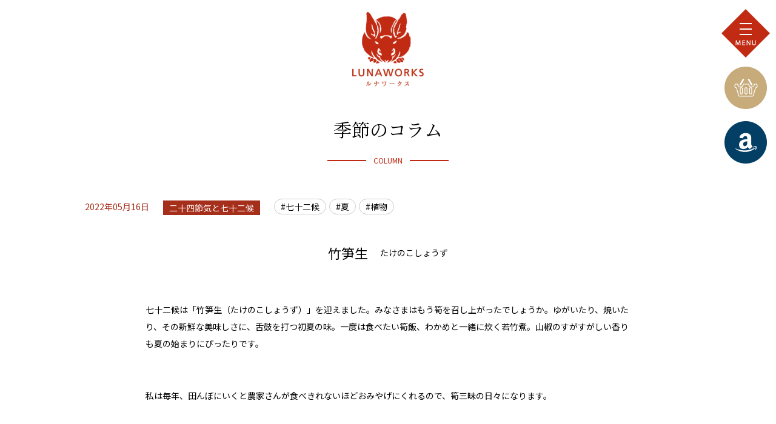

--- FILE ---
content_type: text/html; charset=UTF-8
request_url: https://www.lunaworks.jp/column/780
body_size: 9863
content:
<!DOCTYPE HTML>
<html lang="jp">
<head>
<meta charset="UTF-8">
	
<title>竹笋生 ｜ LUNAWORKS</title>
    
<meta name='robots' content='max-image-preview:large' />
<link rel='dns-prefetch' href='//lunaworks.jp' />
<script type="text/javascript">
window._wpemojiSettings = {"baseUrl":"https:\/\/s.w.org\/images\/core\/emoji\/14.0.0\/72x72\/","ext":".png","svgUrl":"https:\/\/s.w.org\/images\/core\/emoji\/14.0.0\/svg\/","svgExt":".svg","source":{"concatemoji":"https:\/\/lunaworks.jp\/wp\/wp-includes\/js\/wp-emoji-release.min.js?ver=6.3.7"}};
/*! This file is auto-generated */
!function(i,n){var o,s,e;function c(e){try{var t={supportTests:e,timestamp:(new Date).valueOf()};sessionStorage.setItem(o,JSON.stringify(t))}catch(e){}}function p(e,t,n){e.clearRect(0,0,e.canvas.width,e.canvas.height),e.fillText(t,0,0);var t=new Uint32Array(e.getImageData(0,0,e.canvas.width,e.canvas.height).data),r=(e.clearRect(0,0,e.canvas.width,e.canvas.height),e.fillText(n,0,0),new Uint32Array(e.getImageData(0,0,e.canvas.width,e.canvas.height).data));return t.every(function(e,t){return e===r[t]})}function u(e,t,n){switch(t){case"flag":return n(e,"\ud83c\udff3\ufe0f\u200d\u26a7\ufe0f","\ud83c\udff3\ufe0f\u200b\u26a7\ufe0f")?!1:!n(e,"\ud83c\uddfa\ud83c\uddf3","\ud83c\uddfa\u200b\ud83c\uddf3")&&!n(e,"\ud83c\udff4\udb40\udc67\udb40\udc62\udb40\udc65\udb40\udc6e\udb40\udc67\udb40\udc7f","\ud83c\udff4\u200b\udb40\udc67\u200b\udb40\udc62\u200b\udb40\udc65\u200b\udb40\udc6e\u200b\udb40\udc67\u200b\udb40\udc7f");case"emoji":return!n(e,"\ud83e\udef1\ud83c\udffb\u200d\ud83e\udef2\ud83c\udfff","\ud83e\udef1\ud83c\udffb\u200b\ud83e\udef2\ud83c\udfff")}return!1}function f(e,t,n){var r="undefined"!=typeof WorkerGlobalScope&&self instanceof WorkerGlobalScope?new OffscreenCanvas(300,150):i.createElement("canvas"),a=r.getContext("2d",{willReadFrequently:!0}),o=(a.textBaseline="top",a.font="600 32px Arial",{});return e.forEach(function(e){o[e]=t(a,e,n)}),o}function t(e){var t=i.createElement("script");t.src=e,t.defer=!0,i.head.appendChild(t)}"undefined"!=typeof Promise&&(o="wpEmojiSettingsSupports",s=["flag","emoji"],n.supports={everything:!0,everythingExceptFlag:!0},e=new Promise(function(e){i.addEventListener("DOMContentLoaded",e,{once:!0})}),new Promise(function(t){var n=function(){try{var e=JSON.parse(sessionStorage.getItem(o));if("object"==typeof e&&"number"==typeof e.timestamp&&(new Date).valueOf()<e.timestamp+604800&&"object"==typeof e.supportTests)return e.supportTests}catch(e){}return null}();if(!n){if("undefined"!=typeof Worker&&"undefined"!=typeof OffscreenCanvas&&"undefined"!=typeof URL&&URL.createObjectURL&&"undefined"!=typeof Blob)try{var e="postMessage("+f.toString()+"("+[JSON.stringify(s),u.toString(),p.toString()].join(",")+"));",r=new Blob([e],{type:"text/javascript"}),a=new Worker(URL.createObjectURL(r),{name:"wpTestEmojiSupports"});return void(a.onmessage=function(e){c(n=e.data),a.terminate(),t(n)})}catch(e){}c(n=f(s,u,p))}t(n)}).then(function(e){for(var t in e)n.supports[t]=e[t],n.supports.everything=n.supports.everything&&n.supports[t],"flag"!==t&&(n.supports.everythingExceptFlag=n.supports.everythingExceptFlag&&n.supports[t]);n.supports.everythingExceptFlag=n.supports.everythingExceptFlag&&!n.supports.flag,n.DOMReady=!1,n.readyCallback=function(){n.DOMReady=!0}}).then(function(){return e}).then(function(){var e;n.supports.everything||(n.readyCallback(),(e=n.source||{}).concatemoji?t(e.concatemoji):e.wpemoji&&e.twemoji&&(t(e.twemoji),t(e.wpemoji)))}))}((window,document),window._wpemojiSettings);
</script>
<style type="text/css">
img.wp-smiley,
img.emoji {
	display: inline !important;
	border: none !important;
	box-shadow: none !important;
	height: 1em !important;
	width: 1em !important;
	margin: 0 0.07em !important;
	vertical-align: -0.1em !important;
	background: none !important;
	padding: 0 !important;
}
</style>
	<link rel='stylesheet' id='wp-block-library-css' href='https://lunaworks.jp/wp/wp-includes/css/dist/block-library/style.min.css?ver=6.3.7' type='text/css' media='all' />
<style id='classic-theme-styles-inline-css' type='text/css'>
/*! This file is auto-generated */
.wp-block-button__link{color:#fff;background-color:#32373c;border-radius:9999px;box-shadow:none;text-decoration:none;padding:calc(.667em + 2px) calc(1.333em + 2px);font-size:1.125em}.wp-block-file__button{background:#32373c;color:#fff;text-decoration:none}
</style>
<style id='global-styles-inline-css' type='text/css'>
body{--wp--preset--color--black: #000000;--wp--preset--color--cyan-bluish-gray: #abb8c3;--wp--preset--color--white: #ffffff;--wp--preset--color--pale-pink: #f78da7;--wp--preset--color--vivid-red: #cf2e2e;--wp--preset--color--luminous-vivid-orange: #ff6900;--wp--preset--color--luminous-vivid-amber: #fcb900;--wp--preset--color--light-green-cyan: #7bdcb5;--wp--preset--color--vivid-green-cyan: #00d084;--wp--preset--color--pale-cyan-blue: #8ed1fc;--wp--preset--color--vivid-cyan-blue: #0693e3;--wp--preset--color--vivid-purple: #9b51e0;--wp--preset--gradient--vivid-cyan-blue-to-vivid-purple: linear-gradient(135deg,rgba(6,147,227,1) 0%,rgb(155,81,224) 100%);--wp--preset--gradient--light-green-cyan-to-vivid-green-cyan: linear-gradient(135deg,rgb(122,220,180) 0%,rgb(0,208,130) 100%);--wp--preset--gradient--luminous-vivid-amber-to-luminous-vivid-orange: linear-gradient(135deg,rgba(252,185,0,1) 0%,rgba(255,105,0,1) 100%);--wp--preset--gradient--luminous-vivid-orange-to-vivid-red: linear-gradient(135deg,rgba(255,105,0,1) 0%,rgb(207,46,46) 100%);--wp--preset--gradient--very-light-gray-to-cyan-bluish-gray: linear-gradient(135deg,rgb(238,238,238) 0%,rgb(169,184,195) 100%);--wp--preset--gradient--cool-to-warm-spectrum: linear-gradient(135deg,rgb(74,234,220) 0%,rgb(151,120,209) 20%,rgb(207,42,186) 40%,rgb(238,44,130) 60%,rgb(251,105,98) 80%,rgb(254,248,76) 100%);--wp--preset--gradient--blush-light-purple: linear-gradient(135deg,rgb(255,206,236) 0%,rgb(152,150,240) 100%);--wp--preset--gradient--blush-bordeaux: linear-gradient(135deg,rgb(254,205,165) 0%,rgb(254,45,45) 50%,rgb(107,0,62) 100%);--wp--preset--gradient--luminous-dusk: linear-gradient(135deg,rgb(255,203,112) 0%,rgb(199,81,192) 50%,rgb(65,88,208) 100%);--wp--preset--gradient--pale-ocean: linear-gradient(135deg,rgb(255,245,203) 0%,rgb(182,227,212) 50%,rgb(51,167,181) 100%);--wp--preset--gradient--electric-grass: linear-gradient(135deg,rgb(202,248,128) 0%,rgb(113,206,126) 100%);--wp--preset--gradient--midnight: linear-gradient(135deg,rgb(2,3,129) 0%,rgb(40,116,252) 100%);--wp--preset--font-size--small: 13px;--wp--preset--font-size--medium: 20px;--wp--preset--font-size--large: 36px;--wp--preset--font-size--x-large: 42px;--wp--preset--spacing--20: 0.44rem;--wp--preset--spacing--30: 0.67rem;--wp--preset--spacing--40: 1rem;--wp--preset--spacing--50: 1.5rem;--wp--preset--spacing--60: 2.25rem;--wp--preset--spacing--70: 3.38rem;--wp--preset--spacing--80: 5.06rem;--wp--preset--shadow--natural: 6px 6px 9px rgba(0, 0, 0, 0.2);--wp--preset--shadow--deep: 12px 12px 50px rgba(0, 0, 0, 0.4);--wp--preset--shadow--sharp: 6px 6px 0px rgba(0, 0, 0, 0.2);--wp--preset--shadow--outlined: 6px 6px 0px -3px rgba(255, 255, 255, 1), 6px 6px rgba(0, 0, 0, 1);--wp--preset--shadow--crisp: 6px 6px 0px rgba(0, 0, 0, 1);}:where(.is-layout-flex){gap: 0.5em;}:where(.is-layout-grid){gap: 0.5em;}body .is-layout-flow > .alignleft{float: left;margin-inline-start: 0;margin-inline-end: 2em;}body .is-layout-flow > .alignright{float: right;margin-inline-start: 2em;margin-inline-end: 0;}body .is-layout-flow > .aligncenter{margin-left: auto !important;margin-right: auto !important;}body .is-layout-constrained > .alignleft{float: left;margin-inline-start: 0;margin-inline-end: 2em;}body .is-layout-constrained > .alignright{float: right;margin-inline-start: 2em;margin-inline-end: 0;}body .is-layout-constrained > .aligncenter{margin-left: auto !important;margin-right: auto !important;}body .is-layout-constrained > :where(:not(.alignleft):not(.alignright):not(.alignfull)){max-width: var(--wp--style--global--content-size);margin-left: auto !important;margin-right: auto !important;}body .is-layout-constrained > .alignwide{max-width: var(--wp--style--global--wide-size);}body .is-layout-flex{display: flex;}body .is-layout-flex{flex-wrap: wrap;align-items: center;}body .is-layout-flex > *{margin: 0;}body .is-layout-grid{display: grid;}body .is-layout-grid > *{margin: 0;}:where(.wp-block-columns.is-layout-flex){gap: 2em;}:where(.wp-block-columns.is-layout-grid){gap: 2em;}:where(.wp-block-post-template.is-layout-flex){gap: 1.25em;}:where(.wp-block-post-template.is-layout-grid){gap: 1.25em;}.has-black-color{color: var(--wp--preset--color--black) !important;}.has-cyan-bluish-gray-color{color: var(--wp--preset--color--cyan-bluish-gray) !important;}.has-white-color{color: var(--wp--preset--color--white) !important;}.has-pale-pink-color{color: var(--wp--preset--color--pale-pink) !important;}.has-vivid-red-color{color: var(--wp--preset--color--vivid-red) !important;}.has-luminous-vivid-orange-color{color: var(--wp--preset--color--luminous-vivid-orange) !important;}.has-luminous-vivid-amber-color{color: var(--wp--preset--color--luminous-vivid-amber) !important;}.has-light-green-cyan-color{color: var(--wp--preset--color--light-green-cyan) !important;}.has-vivid-green-cyan-color{color: var(--wp--preset--color--vivid-green-cyan) !important;}.has-pale-cyan-blue-color{color: var(--wp--preset--color--pale-cyan-blue) !important;}.has-vivid-cyan-blue-color{color: var(--wp--preset--color--vivid-cyan-blue) !important;}.has-vivid-purple-color{color: var(--wp--preset--color--vivid-purple) !important;}.has-black-background-color{background-color: var(--wp--preset--color--black) !important;}.has-cyan-bluish-gray-background-color{background-color: var(--wp--preset--color--cyan-bluish-gray) !important;}.has-white-background-color{background-color: var(--wp--preset--color--white) !important;}.has-pale-pink-background-color{background-color: var(--wp--preset--color--pale-pink) !important;}.has-vivid-red-background-color{background-color: var(--wp--preset--color--vivid-red) !important;}.has-luminous-vivid-orange-background-color{background-color: var(--wp--preset--color--luminous-vivid-orange) !important;}.has-luminous-vivid-amber-background-color{background-color: var(--wp--preset--color--luminous-vivid-amber) !important;}.has-light-green-cyan-background-color{background-color: var(--wp--preset--color--light-green-cyan) !important;}.has-vivid-green-cyan-background-color{background-color: var(--wp--preset--color--vivid-green-cyan) !important;}.has-pale-cyan-blue-background-color{background-color: var(--wp--preset--color--pale-cyan-blue) !important;}.has-vivid-cyan-blue-background-color{background-color: var(--wp--preset--color--vivid-cyan-blue) !important;}.has-vivid-purple-background-color{background-color: var(--wp--preset--color--vivid-purple) !important;}.has-black-border-color{border-color: var(--wp--preset--color--black) !important;}.has-cyan-bluish-gray-border-color{border-color: var(--wp--preset--color--cyan-bluish-gray) !important;}.has-white-border-color{border-color: var(--wp--preset--color--white) !important;}.has-pale-pink-border-color{border-color: var(--wp--preset--color--pale-pink) !important;}.has-vivid-red-border-color{border-color: var(--wp--preset--color--vivid-red) !important;}.has-luminous-vivid-orange-border-color{border-color: var(--wp--preset--color--luminous-vivid-orange) !important;}.has-luminous-vivid-amber-border-color{border-color: var(--wp--preset--color--luminous-vivid-amber) !important;}.has-light-green-cyan-border-color{border-color: var(--wp--preset--color--light-green-cyan) !important;}.has-vivid-green-cyan-border-color{border-color: var(--wp--preset--color--vivid-green-cyan) !important;}.has-pale-cyan-blue-border-color{border-color: var(--wp--preset--color--pale-cyan-blue) !important;}.has-vivid-cyan-blue-border-color{border-color: var(--wp--preset--color--vivid-cyan-blue) !important;}.has-vivid-purple-border-color{border-color: var(--wp--preset--color--vivid-purple) !important;}.has-vivid-cyan-blue-to-vivid-purple-gradient-background{background: var(--wp--preset--gradient--vivid-cyan-blue-to-vivid-purple) !important;}.has-light-green-cyan-to-vivid-green-cyan-gradient-background{background: var(--wp--preset--gradient--light-green-cyan-to-vivid-green-cyan) !important;}.has-luminous-vivid-amber-to-luminous-vivid-orange-gradient-background{background: var(--wp--preset--gradient--luminous-vivid-amber-to-luminous-vivid-orange) !important;}.has-luminous-vivid-orange-to-vivid-red-gradient-background{background: var(--wp--preset--gradient--luminous-vivid-orange-to-vivid-red) !important;}.has-very-light-gray-to-cyan-bluish-gray-gradient-background{background: var(--wp--preset--gradient--very-light-gray-to-cyan-bluish-gray) !important;}.has-cool-to-warm-spectrum-gradient-background{background: var(--wp--preset--gradient--cool-to-warm-spectrum) !important;}.has-blush-light-purple-gradient-background{background: var(--wp--preset--gradient--blush-light-purple) !important;}.has-blush-bordeaux-gradient-background{background: var(--wp--preset--gradient--blush-bordeaux) !important;}.has-luminous-dusk-gradient-background{background: var(--wp--preset--gradient--luminous-dusk) !important;}.has-pale-ocean-gradient-background{background: var(--wp--preset--gradient--pale-ocean) !important;}.has-electric-grass-gradient-background{background: var(--wp--preset--gradient--electric-grass) !important;}.has-midnight-gradient-background{background: var(--wp--preset--gradient--midnight) !important;}.has-small-font-size{font-size: var(--wp--preset--font-size--small) !important;}.has-medium-font-size{font-size: var(--wp--preset--font-size--medium) !important;}.has-large-font-size{font-size: var(--wp--preset--font-size--large) !important;}.has-x-large-font-size{font-size: var(--wp--preset--font-size--x-large) !important;}
.wp-block-navigation a:where(:not(.wp-element-button)){color: inherit;}
:where(.wp-block-post-template.is-layout-flex){gap: 1.25em;}:where(.wp-block-post-template.is-layout-grid){gap: 1.25em;}
:where(.wp-block-columns.is-layout-flex){gap: 2em;}:where(.wp-block-columns.is-layout-grid){gap: 2em;}
.wp-block-pullquote{font-size: 1.5em;line-height: 1.6;}
</style>
<link rel='stylesheet' id='contact-form-7-css' href='https://lunaworks.jp/wp/wp-content/plugins/contact-form-7/includes/css/styles.css?ver=5.8.1' type='text/css' media='all' />
<link rel="https://api.w.org/" href="https://www.lunaworks.jp/wp-json/" /><link rel="EditURI" type="application/rsd+xml" title="RSD" href="https://lunaworks.jp/wp/xmlrpc.php?rsd" />
<meta name="generator" content="WordPress 6.3.7" />
<link rel="canonical" href="https://www.lunaworks.jp/column/780" />
<link rel='shortlink' href='https://www.lunaworks.jp/?p=780' />
<link rel="alternate" type="application/json+oembed" href="https://www.lunaworks.jp/wp-json/oembed/1.0/embed?url=https%3A%2F%2Fwww.lunaworks.jp%2Fcolumn%2F780" />
<link rel="alternate" type="text/xml+oembed" href="https://www.lunaworks.jp/wp-json/oembed/1.0/embed?url=https%3A%2F%2Fwww.lunaworks.jp%2Fcolumn%2F780&#038;format=xml" />
   

<meta name="keywords" content="和暦日々是好日,和暦,旧暦,ダイアリー,手帳,LUNAWORKS">
<meta name="description" content="2024年版販売中。今こそ私たちは原点に帰り、本当に必要なものは何かを考える節目のトキを迎えています。「旧暦日々是好日」は2013年版から「和暦日々是好日」に一文字、変わりました。命の環、自然の摂理を感じるための手帳。制作・発行 LUNAWORKS">
<meta property="og:type" content="website">
<meta property="og:title" content="LUNAWORKS｜月と暮らす旧暦手帳 「和暦日々是好日」">
<meta property="og:description" content="今こそ私たちは原点に帰り、本当に必要なものは何かを考える節目のトキを迎えています。「旧暦日々是好日」は2013年版から「和暦日々是好日」に一文字、変わりました。命の環、自然の摂理を感じるための手帳。制作・発行 LUNAWORKS">
<meta property="og:url" content="https://www.lunaworks.jp">
<meta property="og:site_name" content="LUNAWORKS" >
<meta property="og:image" content="https://www.lunaworks.jp/common/images/ogp.jpg">
<meta name="viewport" content="width=device-width, user-scalable=no, initial-scale=1, maximum-scale=1">
<meta name="format-detection" content="telephone=no">

<script type="text/javascript">
function doScroll() { if (window.pageYOffset === 0) { window.scrollTo(0,1); }}
window.onload = function() { setTimeout(doScroll, 100);}
</script>

<link href="/common/css/reset.css" rel="stylesheet" type="text/css" media="all">
<link href="/common/css/common.css?20241030" rel="stylesheet" type="text/css" media="all">
<link href="/common/css/second.css?20241019" rel="stylesheet" type="text/css" media="all">
<script src="https://ajax.googleapis.com/ajax/libs/jquery/1.11.1/jquery.min.js"></script>
<script type="text/javascript" src="/common/js/common.js"></script> 
<script type="text/javascript" src="/common/js/jquery.easytabs.min.js"></script>
  <script type="text/javascript">
    $(document).ready( function() {
      $('#tab-container').easytabs();
    });
  </script>
<script type="text/javascript" src="/common/js/jquery.matchHeight.js"></script> 
<script type="text/javascript">
$(function() {
    $('.Box').matchHeight();
    $('.match').matchHeight();
});
</script>



<link rel="icon" href="/common/images/favicon.ico">
<link rel="apple-touch-icon" href="/common/images/apple-icon.png" sizes="152x152">
<link rel="icon" href="/common/images/android-icon.png" sizes="192x192" type="image/png">

<!-- External files -->
<link rel="stylesheet" href="https://lunaworks.jp/wp/wp-content/themes/lunaworks/style.css?2023">

<!-- RSS -->    
<link rel="alternate" type="application/rss+xml" title="RSSフィード" href="https://www.lunaworks.jp/feed" />


<!-- Google Tracking Code -->
<script>
  (function(i,s,o,g,r,a,m){i['GoogleAnalyticsObject']=r;i[r]=i[r]||function(){
  (i[r].q=i[r].q||[]).push(arguments)},i[r].l=1*new Date();a=s.createElement(o),
  m=s.getElementsByTagName(o)[0];a.async=1;a.src=g;m.parentNode.insertBefore(a,m)
  })(window,document,'script','//www.google-analytics.com/analytics.js','ga');

  ga('create', 'UA-50470006-1', 'lunaworks.jp');
  ga('send', 'pageview');

</script>
</head>

<body class="column-template-default single single-column postid-780">
<!-- Google Tag Manager -->
<noscript><iframe src="//www.googletagmanager.com/ns.html?id=GTM-6LZL"
height="0" width="0" style="display:none;visibility:hidden"></iframe></noscript>
<script>(function(w,d,s,l,i){w[l]=w[l]||[];w[l].push({'gtm.start':
new Date().getTime(),event:'gtm.js'});var f=d.getElementsByTagName(s)[0],
j=d.createElement(s),dl=l!='dataLayer'?'&l='+l:'';j.async=true;j.src=
'//www.googletagmanager.com/gtm.js?id='+i+dl;f.parentNode.insertBefore(j,f);
})(window,document,'script','dataLayer','GTM-6LZL');</script>
<!-- End Google Tag Manager -->


    <header>
                    <h1><a href="/"><img src="/common/images/logo.png" alt="LUNAWORKS"></a></h1>
                
        
        <div id="Navi_wrap">
                <div id="Navi_btn">
                    <img src="/common/images/menu.png" alt="MENU" width="80" height="80">
                </div>
                <nav>
                    <div class="Navi_inner">
                      <div class="main_nav clearfix">
                        <p class="nav_logo"><img src="/common/images/menu_logo.png" alt="LUNAWORKS"></p>
                        <ul class="gnav">
                        <li><a href="/">ホーム</a></li>
                        <li><a href="/product/">和暦日々是好日2026の中身</a></li>
                        <li><a href="/product/gallery">扉絵ギャラリー</a></li>
                        <li><a href="/about/">LUNAWORKSについて</a></li>
                        <li><a href="/column/">季節のコラム</a></li>
                        <li><a href="/voice/">愛用者・参加者の声</a></li>
                        
                        <li><a href="/news/">イベント・講演のお知らせ</a></li>
                        <li><a href="/contact/">お問い合わせ・監修、講演依頼</a></li>
                        <li><a href="/faq/">よくあるご質問</a></li>
                        
                        </ul>
                      </div>  
                        
                      <div class="shop_nav">  
                        <p>ご購入はこちらから<span class="font_12">（手帳は送料無料です）</span></p>
                        <ul class="clearfix">
                        <li><a href="/shop"><img src="/common/images/nav_shop_3.png" alt="取り扱い販売店一覧" width="30" height="36"><span>取り扱い<br class="pc_hidden">販売店一覧</span></a></li>
                        
                        <li class="shop_nav_official"><a href="https://lunaworks.shop-pro.jp" target="_blank" rel="noopener"><img src="/common/images/nav_shop_1.png" alt="オフィシャルオンラインショップ" width="40" height="36"><span>オフィシャル<br class="pc_hidden">オンラインショップ</span></a></li>
                        
                        <li><a href="https://www.amazon.co.jp/s/ref=bl_dp_s_web_86731051?ie=UTF8&node=86731051&field-brandtextbin=LUNAWORKS" target="_blank" rel="noopener"><img src="/common/images/nav_shop_2.png" alt="amazonで購入" width="40" height="36"><span>amazonで購入</span></a></li>
                        
                        
                        
                        </ul>
                      </div>  
                        
                        <ul class="sns_nav clearfix">
                        <li><a href="https://www.facebook.com/takatsuki.lunaworks.jp" target="_blank" rel="noopener"><img src="/common/images/icon_fb.svg" alt="facebookページ" ></a></li>
                        <li><a href="https://twitter.com/takatsukimiki" target="_blank" rel="noopener"><img src="/common/images/icon_tw.svg" alt="twitter"></a></li>
                        <li><a href="https://www.instagram.com/highmoonmiki" target="_blank" rel="noopener"><img src="/common/images/icon_insta.svg" alt="Instagram"></a></li>
                        </ul>
                        
                        <p class="btn_close"><img src="/common/images/btn_close.png" width="37" height="44" alt="CLOSE"></p>
                    </div>
                </nav>
            </div>
            <!--// Navi_wrap //-->
   
    </header>

    <div id="SideBtn">
        <p><a href="https://lunaworks.shop-pro.jp" target="_blank"><img src="/common/images/side_icon_shop.png" alt="オンラインショップで購入" width="70" height="70"></a></p>
        <p><a href="https://www.amazon.co.jp/s/ref=bl_dp_s_web_86731051?ie=UTF8&node=86731051&field-brandtextbin=LUNAWORKS" target="_blank"><img src="/common/images/side_icon_amazon.png" alt="amazonで購入" width="70" height="70"></a></p>
        
    </div>
    <!--// SideBtn //--> <div class="Contents">
        <h2 class="Pagettl">季節のコラム<span>COLUMN</span></h2>
        
        <div class="Column_Entry">
                 
            
                 
                     <div class="Column_Entry_head">
                        <time>2022年05月16日</time> 
                        <p class="Column_Entry_ctg">二十四節気と七十二候</p>                        <ul class="column_tag"><li><a href="https://www.lunaworks.jp/archives/column_tag/%e4%b8%83%e5%8d%81%e4%ba%8c%e5%80%99">#七十二候</a></li><li><a href="https://www.lunaworks.jp/archives/column_tag/%e5%a4%8f">#夏</a></li><li><a href="https://www.lunaworks.jp/archives/column_tag/%e6%a4%8d%e7%89%a9">#植物</a></li></ul>                        
                     </div><!--Column_Entry_head-->
                     
                     
                     <h3>竹笋生<span>たけのこしょうず</span></h3>
                     
                     
                <div class="Entry">
                    <div class="thum_area">
<figure><img decoding="async" src="https://www.543life.com/wp/wp-content/uploads/2021/05/main_20210516-670x670.jpg" srcset="https://www.543life.com/wp/wp-content/uploads/2021/05/main_20210516.jpg 2x" alt="" /></figure>
</div>
<div class="post_container">
<div class="box">
<p>七十二候は「竹笋生（たけのこしょうず）」を迎えました。みなさまはもう筍を召し上がったでしょうか。ゆがいたり、焼いたり、その新鮮な美味しさに、舌鼓を打つ初夏の味。一度は食べたい筍飯、わかめと一緒に炊く若竹煮。山椒のすがすがしい香りも夏の始まりにぴったりです。</p>
</div>
<div class="box">
<figure><img decoding="async" src="https://www.543life.com/wp/wp-content/uploads/2021/05/20210516pic1fix-800x601.jpg" srcset="https://www.543life.com/wp/wp-content/uploads/2021/05/20210516pic1fix.jpg 2x" alt="" /></figure>
</div>
<div class="box">
<p>私は毎年、田んぼにいくと農家さんが食べきれないほどおみやげにくれるので、筍三昧の日々になります。</p>
</div>
<div class="box">
<figure><img decoding="async" src="https://www.543life.com/wp/wp-content/uploads/2021/05/20210516pic2fix-800x667.jpg" srcset="https://www.543life.com/wp/wp-content/uploads/2021/05/20210516pic2fix.jpg 2x" alt="" /></figure>
</div>
<div class="box">
<p>筍の旬は年に一度、本当に一瞬。筍の文字は竹冠に旬です。旬は物事や食材の走りや最盛期を意味する言葉としてよく使われていますが、月の上旬、中旬、下旬というように、元々十日という単位を意味する言葉です。</p>
</div>
<div class="box">
<p>土から少し顔を出すか出さないかのときに限られる筍は、十日もすると若竹に成長してしまうので、まさに旬の文字があてはまります。それだけに有り難く、季節を感じることができるご馳走です。</p>
</div>
<div class="box">
<p>筍は傷つけないように注意深く掘りとられ、皮をむいたり、アクを抜いたり、手間をかけて食卓に並べられます。筍の味には明快な旬をいただく喜びと、人の手が加わった優しさがほのかな甘味に含まれているようにおもいます。</p>
</div>
<div class="box">
<figure><img decoding="async" src="https://www.543life.com/wp/wp-content/uploads/2021/05/20210516pic-saisyu-800x667.jpg" srcset="https://www.543life.com/wp/wp-content/uploads/2021/05/20210516pic-saisyu.jpg 2x" alt="" /></figure>
</div>
<div class="box">
<p>節目を作りながら、まっすぐにのびるその強い生命力にあやかって、竹は節度としなやかな強さの象徴とされてきました。１日で数十センチずつ、「雨後の筍」ともいうように雨が降った後は、驚くほど一斉に伸びることで知られています。</p>
</div>
<div class="box">
<figure><img decoding="async" src="https://www.543life.com/wp/wp-content/uploads/2021/05/20210516pic-tsuika-800x500.jpg" srcset="https://www.543life.com/wp/wp-content/uploads/2021/05/20210516pic-tsuika.jpg 2x" alt="" /></figure>
</div>
<div class="box">
<p>さまざまな草木が青葉の勢いを増していく中で、地中の筍を育てている親竹たちは黄ばんで、どんどん葉を落とします。その姿から、日本人は今頃の季節を「竹の秋」と呼び、若竹が育って青葉がサワサワと涼しげに揺れる初秋を、「竹の春」と呼んできました。古葉がどっさりと散りつもった地面から、ちょこんと顔を出す筍には風情があります。</p>
</div>
<div class="box">
<p>初夏はじつは落ち葉の多い季節。頭上がみずみずしい若葉にすっかりおおわれるころ、地上にはいつのまにか落ち葉が多くなってきます。</p>
</div>
<div class="box">
<p>今の季節の季語に、常盤木落葉（ときわぎおちば）という言葉があります。</p>
</div>
<div class="box">
<figure><img decoding="async" src="https://www.543life.com/wp/wp-content/uploads/2021/05/20210516pic3fix-800x667.jpg" srcset="https://www.543life.com/wp/wp-content/uploads/2021/05/20210516pic3fix.jpg 2x" alt="" /></figure>
</div>
<div class="box">
<figure><img decoding="async" src="https://www.543life.com/wp/wp-content/uploads/2021/05/20210516pic4fix-800x667.jpg" srcset="https://www.543life.com/wp/wp-content/uploads/2021/05/20210516pic4fix.jpg 2x" alt="" /></figure>
</div>
<div class="box">
<p>常緑樹は新しい葉がととのうにつれ、古い葉をはらはらと落とします。新葉に入れ変わった常緑樹は生まれ変わったようにいきいきとして、裸木から一気に葉を茂らせた落葉広葉樹たちとすっかり足並みを揃え、光さざめいています。</p>
</div>
<div class="box">
<p>常盤木落葉はそれぞれ個別に樫落葉（かしおちば）、楠落葉（くすおちば）、杉落葉（すぎおちば）、松落葉（まつおちば）という場合もあり、簡単に夏落葉（なつおちば）ともいいます。</p>
</div>
<div class="box">
<p>落ち葉の多い場所には草が生えにくく、自然な雑草対策にもなっていますし、土が固すぎる場所には枯れ葉を堆積させることで土中菌の働きが活発になり、やわらかくなってきます。落ち葉はその下にたくさんの生き物や微生物を養い、夏は熱射から守ってくれる有り難い存在。ちょろちょろとトカゲが走っていたりもします。</p>
</div>
<div class="box">
<p>さまざまな生きものを養う常盤木落葉（ときわぎおちば）。死と再生の静かなめぐりを感じさせる足元の光景にも、ちょっと目をとめてみてください。</p>
</div>
<div class="box">
<p>文責・高月美樹</p>
<p>出典・<a href="https://www.543life.com/seasons24/post20210516.html" target="_blank" rel="noopener">暦生活</a></p>
</div>
<div class="box"></div>
</div>
                 </div><!--Entry-->
                 
                 <div class="Entry_share">
                   <p>SHARE:</p>
                   <ul>
                    <li><a href="javascript:window.open('http://www.facebook.com/sharer.php?u='+encodeURIComponent(location.href),'sharewindow','width=550, height=450, personalbar=0, toolbar=0, scrollbars=1, resizable=!');"><img src="/common/images/icon_fb.gif" alt="facebookでシェア" width="14" height="30"></a></li>
                    <li><a href="javascript:window.open('http://twitter.com/share?text='+encodeURIComponent(document.title)+'&url='+encodeURIComponent(location.href),'sharewindow','width=550, height=450, personalbar=0, toolbar=0, scrollbars=1, resizable=!');"><img src="/common/images/icon_tw.gif" alt="twitterでシェア" width="30" height="30"></a></li>
                  </ul>
                 </div>
                 
                 <p class="btn_return"><a href="/column/"><img src="/common/images/news/btn_return.gif" width="145" height="30" alt="一覧に戻る"></a></p>
             
            
                        </div><!--Column_Entry-->
            
    </div><!--// Contents //-->
    <footer>
        <div id="ShopLink">
            <div id="ShopLink_head"> </div>
            <h2><img src="/common/images/shoplink_ttl.png" alt="購入のご案内" width="167" height="28"></h2>
            <ul class="clearfix">
            
            <li><a href="/shop"><img src="/common/images/btn_shop.png" alt="取り扱い販売店一覧"></a></li>
            
            <li><a href="https://lunaworks.shop-pro.jp" target="_blank"><img src="/common/images/btn_online.png" alt="LUNAWORKSオフィシャルオンラインショップ"></a></li>
            
            <li><a href="https://www.amazon.co.jp/s?rh=n%3A86731051%2Cp_4%3ALUNAWORKS&ref=bl_dp_s_web_86731051" target="_blank"><img src="/common/images/btn_amazon.png" alt="amazonで購入"></a></li>
            
            </ul>
            <p id="Pagetop"><a href="#"><img src="/common/images/pagetop.png" alt="PAGETOP" width="100" height="50"></a></p>
        </div>
        <!--// ShopLink //-->
        
        <p class="foot_logo"><img src="/common/images/foot_logo.gif" width="104" height="93" alt="LUNAWORKS"></p>
        
        <div id="ColumnLink">
            <h3><span><img src="/common/images/ttl_columnlink.gif" alt="暦生活にてコラム掲載中" width="164" height="13"></span></h3>
            <ul class="clearfix">
            <li><a href="http://www.543life.com/column.html" target="_blank"><img src="/common/images/bnr_column1.jpg" alt="和暦コラム"></a></li>
            <li><a href="http://www.543life.com/syuncolumn.html" target="_blank"><img src="/common/images/bnr_column2.jpg" alt="旬のコラム"></a></li>
            <li><a href="http://www.543life.com/kasaneirocolumn.html" target="_blank"><img src="/common/images/bnr_column3.jpg" alt="かさねの色コラム"></a></li>
            <li><a href="http://www.543life.com/wahutsukicolumn.html" target="_blank"><img src="/common/images/bnr_column4.jpg" alt="和風月名コラム"></a></li>
            <li><a href="http://www.543life.com/sow/index.html" target="_blank"><img src="/common/images/bnr_column5.jpg" alt="足元のセンス・オブ・ワンダー"></a></li>
            </ul>
        </div>
        <!--// ColumnLink //-->
        
        <ul class="foot_link">
        <li><a href="https://ameblo.jp/kyurekihibikore/" target="_blank"><img src="/common/images/btn_blog.gif" alt="著者ブログ" width="147" height="30"></a></li>
        <li><a href="http://www.facebook.com/share.php?u=http://www.lunaworks.jp" rel="nofollow" target="_blank"><img src="/common/images/icon_fb.gif" alt="facebookでシェア" width="14" height="30"></a></li>
        <li><a href="http://twitter.com/share?text=【LUNAWORKS】&#26376;&#12392;&#26286;&#12425;&#12377;&#26087;&#26278;&#25163;&#24115;&#12300;&#21644;&#26278;&#26085;&#12293;&#26159;&#22909;&#26085;&#12301;&url=http://www.lunaworks.jp" rel="nofollow" target="_blank"><img src="/common/images/icon_tw.gif" alt="twitterでシェア" width="30" height="30"></a></li>
       
        </ul>
        <p class="Copyright">&copy; LUNAWORKS. All rights reserved.</p>
    </footer>
    

<script>
$(function () {
    var $body = $('body');

    $('#Navi_btn').on('click', function () {
        $body.toggleClass('open');
    });
	$('nav').on('click', function () {
        $body.removeClass('open');
    });
	$('#Navi_inner p').on('click', function(){
				$body.removeClass('open');
				
		});	
});
</script>

<script type='text/javascript' src='https://lunaworks.jp/wp/wp-content/plugins/contact-form-7/includes/swv/js/index.js?ver=5.8.1' id='swv-js'></script>
<script type='text/javascript' id='contact-form-7-js-extra'>
/* <![CDATA[ */
var wpcf7 = {"api":{"root":"https:\/\/www.lunaworks.jp\/wp-json\/","namespace":"contact-form-7\/v1"}};
/* ]]> */
</script>
<script type='text/javascript' src='https://lunaworks.jp/wp/wp-content/plugins/contact-form-7/includes/js/index.js?ver=5.8.1' id='contact-form-7-js'></script>
</body>
</html>

--- FILE ---
content_type: text/css
request_url: https://www.lunaworks.jp/common/css/common.css?20241030
body_size: 3657
content:
@charset "utf-8";

@import url('https://fonts.googleapis.com/earlyaccess/notosansjp.css');
@import url('https://fonts.googleapis.com/css?family=Noto+Serif+JP&display=swap');
@import url('https://fonts.googleapis.com/css2?family=Roboto&display=swap');
body {
	font-family: 'Noto Sans JP', sans-serif;
	font-size:14px;
	line-height: 2;
    -webkit-font-smoothing: antialiased;
	-webkit-text-size-adjust: 100%;
	color:#000;}
	
a{color:#000; text-decoration:none; display:inline;}

a:hover{color:#C7AB7A; transition: 0.3s all;}

a:hover img{
opacity:0.6;
-ms-filter:"alpha(opacity=60)";
transition: 0.3s all;}
	
img{max-width: 100%; height: auto;} 

pre {
	white-space: pre-wrap ;
}
  
.center{text-align:center;}
.right{text-align:right;}

.bold{font-weight:bold;}


.F_left{float:left;}
.F_right{float:right;}

.font_12{font-size:12px;}
.font_14{font-size:14px;}
.font_16{font-size:16px;}
.font_20{font-size:20px; font-weight:bold;}



@media screen and (min-width: 768px){.pc_hidden{display: none;}}
@media screen and (max-width: 767px){.sp_hidden{display: none;}}
/*Hack */
.clearfix:after{
    content: ""; 
    display: block; 
    clear: both;}
.clearfix {zoom:1;}

/*padding margin*/
.p_b_5{padding-bottom:5px !important;}
.p_b_10{padding-bottom:10px !important;}
.p_b_15{padding-bottom:15px !important;}
.p_b_20{padding-bottom:20px !important;}
.p_b_30{padding-bottom:30px !important;}
.p_b_40{padding-bottom:40px !important;}
.p_b_50{padding-bottom:50px !important;}

.p_t_10{padding-top:10px !important;}
.p_t_20{padding-top:20px !important;}
.p_t_30{padding-top:30px !important;}

.m_b_10{margin-bottom:10px !important;}
.m_b_15{margin-bottom:15px !important;}
.m_b_20{margin-bottom:20px !important;}
.m_b_30{margin-bottom:30px !important;}
.m_b_40{margin-bottom:40px !important;}
.m_b_50{margin-bottom:50px !important;}


/*loading*/
#loader-bg{
    width: 100%;
    height: 100%;
    position: fixed;
    left: 0;
    top: 0;
    background: #FFF;}
    
#loader{    
    position: absolute;
    left: 50%;
    top: 50%;
    transform: translate(-50%,-50%);}
#Wrapper{
  display: none;
  width: 100% !important;
  padding: 0;
}


.Contents{
    max-width: 1000px;
    margin: 0 auto;
    padding: 0 20px;
}

/*header///////////////////////////////////////*/
header{position: relative;}
h1{text-align: center; width: 100%; display:block; padding-top: 20px; padding-bottom: 40px;}

h1 img{width: 118px; height: auto;}

.flexslider h1{
    padding: 0;
    position: absolute;
    z-index: 10;
    left: 0;
    top: 30px;
}

.flexslider h1 img{width: 138px; height: auto;}

    @media screen and (max-width: 767px){
        h1{padding-bottom: 20px;}
        .flexslider h1{top:25px;} 
        h1 img,.flexslider h1 img{width: 110px;}
        
    }

/*Navi*/
#Navi_btn{
	position: fixed;
	top: 15px;
	right: 10px;
	cursor: pointer;
    z-index: 99;
}
#Navi_btn img:hover{
transition: 0.3s;
opacity:0.8;
-ms-filter:"alpha(opacity=80)";}

#Navi_wrap{
	width: 100%;
	height: 100%;
  color: #FFF;
}
.Navi_inner{
  max-width: 600px;
  margin: 0 auto;
}
    
.main_nav{
  padding-top: 8vh;
}

.nav_logo img{width: 138px; height: auto;}

nav ul.gnav{padding-bottom: 5vh;}
nav ul.gnav li {
    line-height: 1;
    padding:1.8vh 0;
}

nav ul.gnav li a{padding: 1vh 2vh; color: #FFF; font-size: 18px; letter-spacing: 1px;}
nav ul.gnav li a:hover{opacity: 0.5; transition: 0.3s;}


.shop_nav{
  border-top: 1px solid #FFF;
  border-bottom: 1px solid #FFF;
  padding: 2.5vh 0;
  text-align: center;
}
.shop_nav p{font-size: 18px; margin-bottom: 2vh;}

.shop_nav p span{vertical-align: middle;}


.shop_nav ul{
  display: flex;
  justify-content: space-between;
  align-items: baseline;
}
.shop_nav ul li{
  display: block;
  text-align: center;
  width:30%;
  box-sizing: border-box;
}
.shop_nav ul li.shop_nav_official{
  width: 40%;
}
/*
.shop_nav ul li.shop_nav_amazon img{
  width: 20px;
}
*/

.shop_nav ul li span{display: block;}
.shop_nav ul li a{color: #FFF;}

.shop_nav ul li:first-child{
  letter-spacing: -2px;
}

ul.sns_nav{
  padding-top: 2.5vh;
  display: flex;
  justify-content: center;
  align-items: center;
  border-top: 1px solid #FFF;
}

ul.sns_nav li{margin: 0 30px;}

ul.sns_nav li img{
  width: 28px;
}

nav {
    font-family: 'Noto Serif JP', serif;
    position: fixed;
    top: 0;
    left: 0;
    width: 100%;
    height: 100%;
	background:#c02c1c;
    -webkit-transition: all .5s;
    transition: all .5s;
    visibility: hidden;
    opacity: 0;
	z-index: 99;
}
.open nav {
    -webkit-transition: all .5s;
    transition: all .5s;
    visibility: visible;
    opacity: 1;}

.btn_close{
	cursor: pointer;
	position: fixed;
	top: 30px;
	right: 30px;
}

#SideBtn{
    position: fixed;
    right: 15px;
    top: 110px;
    
    z-index: 11;
}
#SideBtn p{margin-bottom: 20px;}

    @media screen and (min-width: 768px){
      .nav_logo{
      float: left;
      width: 30%;
      text-align: center;
    }
    .nav_logo img{width: 138px; height: auto;}

    ul.gnav{
      float: right;
      width: 60%;
    }

    
    
    }
    @media screen and (max-width: 767px){
      .Navi_inner{padding: 0 20px;}
      .main_nav{text-align: center; padding-top: 4vh;}
      #Navi_btn{top: 5px; right: 5px;}
      p.nav_logo img{width: 68px; height: auto;}
      nav ul.gnav li a{font-size: 16px;}
      .btn_close{top: 20px; right: 20px;}
      #SideBtn{display: none;}
      .shop_nav p{line-height: 1.5;}
      .shop_nav p span{display: block;}
      .shop_nav ul li a{line-height: 1.2;}
      .shop_nav{padding: 1.5vh 0;}
      nav ul.gnav{padding-bottom: 2.5vh;}
      }


/*footer///////////////////////////////////////*/
footer{padding-top: 100px;}

body.home footer{padding-top: 0px;}

#ShopLink{
    background: url(../images/shoplink_bg.jpg) repeat;
    background-size: 80px 40px; 
    position: relative;
    padding: 40px 0px 60px 0;
    margin-top: 24px;
    
}    

#ShopLink_head{
    background: url(../images/shoplink_head.png) no-repeat top center;
    background-size: 2000px 52px;
    height: 52px;
    position: absolute;
    width: 100%;
    top: -26px;
    left: 0;
}
#ShopLink h2{
    margin-bottom: 20px;
    text-align: center;
    }
#ShopLink ul{
    padding: 0px 10px;
    max-width: 1000px;
    margin: 0px auto;
    display: block;}
    
#ShopLink ul li{
    display:block;
    max-width: 304px;
    float: left;
    width: 30.4%;
    margin-right: 4.4%;
}   
#ShopLink ul li:last-child{
    margin-right: 0;}
    
#ShopLink ul li img{
    width: 100%;
    height: auto;
}

#Pagetop{
    position: absolute;
    bottom: -40px;
    left: 50%;
    transform: translateY(-50%) translateX(-50%);
}
.foot_logo{
    padding: 30px 0px;
    text-align: center;
}

#ColumnLink{
    max-width: 1000px;
    padding: 0px 10px;
    margin: 0px auto;}

#ColumnLink h3{
     position: relative;
    text-align: center;
}
#ColumnLink h3:before {
    content: "";
	display: block;
	border-top: solid 1px #CCC;
	width: 100%;
	height: 1px;
	position: absolute;
	top: 60%;
	z-index: 1;
}
 
#ColumnLink h3 span {
    background: #fff;
    padding: 0 10px;
    position: relative;
    z-index: 5;
}

#ColumnLink ul{
	width: 100%;
    padding: 20px 0px 40px 0px;
    margin-right: -2%;
}
#ColumnLink ul li{
    width: 18.4%;
    display: block;
    float: left;
    margin-right: 2%;
}
#ColumnLink ul li:last-child{
    margin-right: 0;}
    
 #ColumnLink ul li img{
     width: 100%;
     max-width: 184px;
     height: auto;
 }  
 

 ul.foot_link{
     text-align: center;
 }
 
 ul.foot_link li{
     padding: 0px 8px;
     display: inline-block;
 }
 ul.foot_link li:nth-child(3),
 ul.foot_link li:nth-child(4),
 ul.foot_link li:nth-child(5){
     padding: 0 10px;
 } 
 ul.foot_link li:nth-child(2):before{
    content: "SHARE： ";
   
    color: #c02c1c;
    font-size: 12px;
    line-height:30px;
  }
 
 footer{
     background: url(../images/foot_bg.jpg) no-repeat bottom right;
     padding-bottom: 25px;
     margin-bottom: 5px;
 }
.Copyright{
     text-align: center;
     font-size: 12px;
     padding: 30px 0 10px 0;}

    @media screen and (max-width: 767px) {
        #ShopLink ul{padding: 0px 20px; }
        #ShopLink ul li{
            float:none;
            clear: both;
            width: 100%;
            margin: 0 auto;
            margin-bottom: 10px;}
        #ShopLink ul li:last-child{margin: 0 auto;}
        #ColumnLink ul{max-width: 368px; padding: 20px 0; margin: auto;}
        #ColumnLink ul li{
            width: 48%;
            margin-right: 4%;
            margin-bottom: 15px;
            max-width: 184px;
        }
        
        #ColumnLink ul li:nth-child(even){margin-right:0;}
         ul.foot_link{
             max-width: 326px; margin: 0px auto;
         }
		 ul.foot_link li:first-child{display: block;}
         ul.foot_link li:nth-child(3),
         ul.foot_link li:nth-child(4),
         ul.foot_link li:nth-child(5){margin-top: 20px;}
         ul.foot_link li{padding: 0 3px;}
         footer{padding-bottom: 60px;} 
        }

/*TOP PAGE///////////////////////////////////////*/

ul.slides{
    display: block;
    width: 100%;
    height: 100%;
    }

ul.slides li{
    position: relative;
    display: block;
    width: 100%;
    height: 100%;
    background-size: cover;
    background-repeat: no-repeat;
    background-position: center;
}


ul.slides li span.kv_copy{
  display: block;
  position: absolute;
  letter-spacing: 5px;
  color: #FFF;
  font-family: 'Noto Serif JP', serif;
  top: 32%;
  z-index: 11;
  left: 10%;
  font-size: 40px;
}
.slide_book{
  position: absolute;
  top: 21%;
  left: 50%;
  transform: translateX(-50%);
  z-index: 10;
}
 
ul.slides li#slide1{background-image: url(../images/slide/slide1.jpg?2020);}
ul.slides li#slide2{background-image: url(../images/slide/slide2.jpg?2020);}
ul.slides li#slide3{background-image: url(../images/slide/slide3.jpg?2020);}
ul.slides li#slide4{background-image: url(../images/slide/slide4.jpg?2020);}
ul.slides li#slide5{background-image: url(../images/slide/slide5.jpg?2020);}


.slide_book_inner{position: relative;}

.kv_img_txt{
  width: 180px;
  height: 180px;
  border-radius: 180px;
  background:#C22B13;
  position: absolute;
  top: -30px;
  right:-90px;
  text-align: center;
  color: #FFF;
  z-index: 12;
  display: flex;
  justify-content: center;
  align-items: center;}
.kv_img_txt p{
  line-height: 1.3;
  font-family: 'Noto Serif JP', serif;
  font-size: 28px;
}

.kv_img_txt span{
  /*font-size: 48px;*//*販売中*/
  font-size: 20px;/*予約受付中*/
}

.btn_detail{
    position: absolute;
    bottom: 30px;
    left:0;
    width: 100%;
   z-index: 10;
}
.btn_detail a{
    background: url(../images/btn_detail_off.png) no-repeat 0 0;
    width: 225px;
    height: 50px;
    display:block;
    margin: 0px auto;
    background-size: 225px 50px;
    transition: 0.3s all;
   
}
.btn_detail a img{display: none;}
.btn_detail a:hover{
    background: url(../images/btn_detail_on.png) no-repeat 0 0;
    background-size: 225px 50px;
}
.scroll{
    position: absolute;
    right: 10px;
    bottom: 10px;
     z-index: 10;
}

@media screen and (max-width: 1150px) {
   ul.slides li span.kv_copy{
     left: 0; text-align: center;
     width: 100%;
     font-size: 30px;
     top: auto; bottom:120px;}
     
   .kv_copy br{display: none;}    
}
@media screen and (max-width: 767px) {
    ul.slides li span.kv_copy{
      font-size: 22px;
      letter-spacing: 2px;}
    .slide_book{
      position: absolute;
      top: 50%;
      left: 0;
      right: 0;
      margin: auto;
      transform: translate(0,-50%);
      width: 100%;
      padding: 0 80px;
      box-sizing: border-box;
    }
    .slide_book_inner{
      text-align: center;
    }
    
    .btn_detail {bottom:20px;}
    .scroll{display: none;}
    
    .kv_img_txt{
      width: 110px;
      height: 110px;
      border-radius: 120px;
      background:#C22B13;
      position: absolute;
      top: -30px;
      right:-40px;
      text-align: center;
      color: #FFF;
      z-index: 12;
    }
    .kv_img_txt p{
      font-size: 18px;
      line-height: 1.1;
    }
    
    .kv_img_txt span{
      /*font-size: 24px;*//*販売中*/
      font-size: 12px;/*予約受付中*/
     
    }
    
}
@media screen and (max-width: 320px) {
  ul.slides li span.kv_copy{font-size: 18px;}
}
/**/
.TopColumn{
    background:url(../images/topcolumn/topcolumn_bg.jpg) repeat top center;
    padding: 100px 0;
}

.ttl_line{
  text-align: center;
  font-size: 26px;
  font-family: 'Noto Serif JP', serif;
  padding-top:35px; 
  margin-bottom: 20px;
  position: relative;
}
.ttl_line:before{
  content: '';
  display: block;
  width: 2px;
  height: 30px;
  background: #C12C1D;
  margin: auto;
  position: absolute;
  top: 0;
  left: 0;
  right: 0;
}

.btn_more_column{
  text-align: center;
  margin-bottom: 40px;
}
.btn_more{margin-top: 40px;}

/**/
#TopNews{
    max-width: 1000px;
    margin: 0px auto;
    padding: 50px 10px 100px 10px;
    background: url(../images/bg_topnews.jpg) no-repeat 10px bottom;
}

#TopNews_l{
    float: left;
    width: 160px;
    position: relative;
}

#TopNews_r{
    width: 100%;
    margin-left: -160px;
    padding-left: 160px;
    box-sizing: border-box;
    float: right;
}

table.Newslist{
    border-top: 1px solid #CCC;
}

table.Newslist td{
    vertical-align: middle;
    padding: 15px 5px;
    border-bottom: 1px solid #CCC;}

table.Newslist td.news_date{
    white-space: nowrap;
   color: #C02C1C;
   background: url(../images/arrow.png) no-repeat 10px 50%;
   background-size: 8px 14px;
   width: 8em;
   padding-left: 25px;
   
}
table.Newslist td span{color: #C02C1C;}

table.Newslist td.news_date span{
     color: #000;
     margin-left: 10px;
    border: 1px solid #CCC;
   padding: 0px 10px;
    border-radius: 11px;
    font-size: 12px;
}



@media screen and (max-width: 767px) {
     
    #TopColumn h3 img{
            width:40%;
            height: auto;
        }
    #TopColumn h3{top: 20px;}    
    p.Column_date{top: 20px; left: 120px;}
    #TopColumn .Contents{
        padding-top: 55px;
        background-size: 70%;
        padding-bottom: 30px;
        }
    .TopColumn_txt p{line-height: 1.6;}
    
	.TopColumn_photo,.TopColumn_txt{
		float: none;
		margin: 0;
		width: 100%;
}
	.TopColumn_photo{padding-left: 110px; margin-bottom: 20px;} 
	
    #TopNews_l,#TopNews_r{
        float: none;
        width: 100%;
        margin: 0;
        padding: 0;
    }
     #TopNews_l p.btn_more{position: absolute; top: 0; right: 0px; margin: 0;}
     #TopNews_l h2{margin-bottom: 20px;}
     table.Newslist td{padding: 2px 10px; display: block; border: none;}
     table.Newslist td.news_date{padding-top: 10px;}
     table.Newslist td.news_ttl{border-bottom: 1px solid #CCC; padding-bottom: 10px;}
    }
    
@media screen and (max-width: 320px) {
    .btn_detail img{width: 80%; height: auto;}}

--- FILE ---
content_type: text/css
request_url: https://www.lunaworks.jp/common/css/second.css?20241019
body_size: 5853
content:
@charset "UTF-8";
/* CSS Document */

h2.Pagettl{
    margin-bottom: 50px;
    text-align: center;
    font-size: 30px;
    font-family: 'Noto Serif JP', serif;
    
}

h2.Pagettl span{
    display: flex;
	align-items: center; 
    color: #c12b13;
    max-width: 200px;
    margin: 10px auto;
    font-size: 12px;
    font-family: 'Noto Sans JP', sans-serif;
    
}
h2.Pagettl span:before, h2.Pagettl span:after {
	content: "";
	flex-grow: 1;
	height: 2px;
	background: #c12b13;
	display: block;
}
h2.Pagettl span:before {
	margin-right: 1em;
}
h2.Pagettl span:after {
	margin-left: 1em;
}

p.Lead{
    text-align: center;
    font-size: 17px;
    line-height: 2;
    padding-bottom: 30px;
}
br.pc_clear{display: none;}

     @media screen and (max-width: 767px){
         h2.Pagettl{margin-bottom: 20px; font-size: 22px;}
         p.Lead{font-size: 16px; line-height: 1.7; text-align: left;}
         br.sp_clear{display: none;}
         br.pc_clear{display: block;}
     }
     
     
/*お客様の声///////////////////////////////////////////////////////*/

ul.tab_menu{
    width: 100%;
    border-bottom: 3px solid #c12b14;
}

ul.tab_menu li{
    width: 49%;
}

ul.tab_menu li:first-child{float: left;}
ul.tab_menu li:last-child{float: right;}

ul.tab_menu li a{
    line-height: 1;
    padding: 15px 0px;
    background: #EEE;
    text-align: center;
    color: #c12b14;
    display: block;
    font-size: 17px;
    border-top-right-radius : 6px;
    border-top-left-radius : 6px;
}

ul.tab_menu li a:hover{
    background: #c12b14;
    color: #FFF;
}

ul.tab_menu li a.active{
    background: #c12b14;
    color: #FFF;
}
.panel-container section{
    padding-top: 40px;
}
.panel-container section h3{
    font-size: 22px;
    text-align: center;
    margin-bottom: 30px;
}
    
.panel-container section span{
    display: block;
    font-size: 12px;
    color: #c12b14;
}
.panel-container section span strong{font-weight: bold;}

.Box_Wrap .Box{
    padding-top: 10px;
    padding-bottom: 30px;
    float: left;
    width: 31%;
    margin-right: 3.5%;
    border-top: 3px solid #EEE;
}
.Box_Wrap > :nth-child(3n+3){
    margin-right: 0;
}
.Box_Wrap .Box p.name{color: #c12b14; text-align: right;}

.uc{padding: 100px 0px; font-size: 17px; text-align: center;}
    
    @media screen and (max-width: 767px){
        .panel-container section h3{font-size: 18px;}
        .Box_Wrap .Box{
            float: none;
            width: 100%;
            margin-right: 0;
        }}
        
/*販売店一覧///////////////////////////////////////////////////////*/    
.bg_gold{
    background: #bea97c;
    color: #FFF;
    text-align: center;
    padding: 10px;}
    
.bg_gold a{color: #FFF; text-decoration: underline;} 
.bg_gold a:hover{text-decoration: none;}

ul.shopctg_list{
    padding: 30px 0px;
    text-align: center;
}
ul.shopctg_list li{
    margin: 5px;
    display: inline-block;
   }

ul.shopctg_list li a{
    border: 1px solid #bea97c;
    border-radius: 14px;
    padding: 1px 10px 2px 10px;
    line-height: 1;
    display: block;
    text-align: center;
    transition: 0.2s;
}

ul.shopctg_list li a:hover{
    background: #bea97c;
    color: #FFF;
}

p.caution{
    text-align: center;
    color: #c12b14;
    font-size: 12px;
}

.ShopList section{padding-top: 60px;}

.ShopList section h3{
    font-size: 22px;
    text-align: center;
    margin-bottom: 20px;
}
.ShopList section h3 span{display: block;}

.ShopList section table{}

.ShopList section table th,
.ShopList section table td{
    vertical-align: top;
    padding: 15px 5px;
    text-align: left;
}

.ShopList section table th{
    width: 35%;
    padding-left: 20px;
}
.ShopList section table td.shopadd{
    width: 50%;
}
.ShopList section table td.shoptel{
    width: 15%;
}

.ShopList section table tr:nth-child(odd) td,
.ShopList section table tr:nth-child(odd) th{  
  background-color: #EEE;  
}
.ShopList section table tr:nth-child(even) td,
.ShopList section table tr:nth-child(even) th{  
  background-color: #FFF;  
}  

.ShopList section table th a{
    color: #c12b14;
    text-decoration: underline;
}
.ShopList section table th a:hover{text-decoration: none;}
      @media screen and (max-width: 767px){
            .bg_gold,p.caution{text-align: left;}
            ul.shopctg_list{padding: 20px 0;}
            ul.shopctg_list li a{padding: 5px 20px 6px 20px;}
            
            .ShopList section{padding-top: 30px;}
            .ShopList section h3{margin-bottom: 10px;}
            .ShopList section table th,
            .ShopList section table td.shopadd,
            .ShopList section table td.shoptel{
                width: 100%;
                display: block;
                padding: 0 10px;
                padding-top:5px; 
                box-sizing: border-box;
            }
            .ShopList section table th{padding-top: 8px;}
            .ShopList section table td.shoptel{padding-bottom: 8px;}
            }
            
/*FAQ///////////////////////////////////////////////////////*/                
dl.acc{    
    background: #c12b14;
    margin-bottom: 30px;
    }
    
dl.acc dt{
    font-size: 17px;
    color: #000;
    position: relative;
    font-weight: bold;
    background-image: url(../images/faq/icon_q.png);
    background-repeat:  no-repeat;
    background-position: 30px 10px;
    background-color: #EEE;
    background-size: 36px 36px;
    min-height: 36px;
    line-height: 36px;
    padding: 10px;
    padding-left: 80px;
    cursor: pointer;
}

dl.acc dt.active{
    color: #FFF;
    background-image:  url(../images/faq/icon_q.png);
    background-color:#c12b14;
   }

dl.acc dt span{
    position: absolute;
    right: 20px;
    top: 15px;
    background: url(../images/faq/icon_open.png) no-repeat;
    background-size: 33px 33px;
    display: block;
    width: 33px;
    height: 33px;
    transition: 0.3s;
    text-indent: -9999px;
}
dl.acc dt.active span{
    background: url(../images/faq/icon_close.png) no-repeat;
    background-size: 33px 33px;
    }
    
dl.acc dd{
    padding: 20px;
    padding-top: 10px;
    background: #c12b14;}
dl.acc dd div{
    background: #FFF;
    padding: 10px;
}

p.answer{
    padding-top: 10px;
     background: url(../images/faq/icon_a.png) no-repeat 0 0;
    background-size: 36px 36px;
    padding-left: 50px;
    min-height: 36px;
}
p.answer_img{
    float: right;
    padding:10px;
}

p.answer a{color: #a62f1b; text-decoration: underline;}
p.answer a:hover{text-decoration: none;}

      @media screen and (max-width: 767px){
          dl.acc{margin-bottom: 15px;}
          dl.acc dt{
              background-position: 10px 5px;
              padding: 5px 30px 5px 55px;
              font-size: 14px;
              line-height: 1.4;
              }
          dl.acc dt.line1{line-height: 36px;}         
          dl.acc dt span,dl.acc dt.active span{
              background-size: 20px 20px;
              width: 20px;
               height: 20px;
               right: 10px;
               top: 12px;}
          dl.acc dd div{padding: 5px;}
          dl.acc dd{padding:5px;}
          p.answer{padding-left: 40px;}
          p.answer_img img{width:150px; height: auto; padding:0px;}}
          
          
/*LUNAWORKSについて///////////////////////////////////////////////////////*/           
#About_kv{
    background: url(../images/about/kv_bg.jpg) top center no-repeat;
    background-size: cover;
}

#About_kv div{
    padding: 5% 0 10% 0;
    max-width: 305px;
    margin: 0px auto;
    text-align: center;
}
#About_kv div img{
    width: 100%;
    display: inline;
    height: auto;
}
.About_txt{
    text-align: center;
    font-size: 17px;
    line-height: 2.4;
    padding: 40px 0 60px 0;
    border-bottom: 3px solid #efefef;
    margin-bottom: 60px;
}

#Profile{overflow: hidden;}
#Profile_l{
    width: 240px;
    float: left;
}
.name{margin-bottom: 20px;}
#Profile_r{
    float: right;
    width: 100%;
    margin-left: -270px;
    padding-left: 270px;
    box-sizing: border-box;
}
.Career{
    padding: 10px;
    font-size: 12px;
    background: #efefef;
    margin: 30px 0;
}
.AboutContact{
    background: #c7ab7a;
    padding: 20px;
    text-align: center;
    
}
.AboutContact p{display: inline-block; line-height: 1; vertical-align: middle;}
.AboutContact p.AboutContact_btn{padding-left: 20px;}

 @media screen and (min-width:1000px){
     #About_kv div{padding-bottom: 20%;
     background-size: 100%;}}
     
 @media screen and (max-width: 991px){
     #About_kv div{max-width: 230px}}
     
 @media screen and (max-width: 767px){
     #About_kv div{padding: 8% 0 12% 0;}
     #About_kv div{max-width: 180px}
     .About_txt{
         text-align: left;
         font-size: 16px;
         line-height: 1.8;
     }
     #Profile_l{
         width: 100%;
         float: none;
         margin-bottom: 20px;
        }
    #Profile_r{
        padding: 0;
        margin: 0;}
   
    .Career{margin: 10px 0;}
    .AboutContact p{display: block; margin-bottom: 10px;}
    .AboutContact p.AboutContact_btn{padding-left: 0; margin-bottom: 0;}
    }

/*和暦日々是好日///////////////////////////////*/
#P_kv{
    background: url("../images/product/product_bg_2024.jpg") no-repeat top center;
    background-size: 100%;
    text-align: right;
    position: relative;
}
.fade{display: none;}
#P_kv p.P_kv_copy{
    max-width: 1000px;
    margin: 0px auto;
    padding: 0px 10px;
    padding-bottom: 20px;}
    
   
.P_img{
    position: absolute;
    max-width: 1000px;
    margin: auto;
    text-align: left;
    bottom: -100px;
    left: 0px;
    right: 0;
}
.P_img img{
  max-width: 456px;
}

.P_lead{
  font-size: 17px; line-height: 2.4; letter-spacing: -1px;
  text-align: center;
  margin: 100px 0;}

    @media screen and (max-width: 1100px){
        #P_kv{background-size: 120%; background-position: center;}
        .P_img{
          left: 30px;
          right: auto;
        }
        .P_img img{width: 80%; height: auto;}
        
        #P_kv p{padding-right: 100px;}
    }
        
    @media screen and (max-width: 767px){
        #P_kv{background-size: 125%; background-position: center;}
        #P_kv p.P_kv_copy{padding-right: 10px; padding-bottom: 10px;}
        
        #P_kv p.P_kv_copy img{width: 90px; height: auto;}
        .P_img{bottom: -20px;}
        .P_img img{width: 40%; height: auto;}
        .P_lead{font-size: 16px; margin: 50px 0; line-height: 2;}
        
        }
    
.product_feature{
  margin-bottom: 120px;
}    


.P_ttl{
   border-bottom: 1px solid #c12b13;
   padding-bottom: 10px;
   margin-bottom: 20px;
   }


.P_ttl p.P_ttl_number{
  line-height: 1;
  color:#c12b13;
  font-size: 40px;
  position: relative;
  font-family: 'Roboto', sans-serif;
  margin: 10px 0;
}


.P_ttl p.P_ttl_number span{
  font-family: 'Noto Serif JP', serif;
  font-size:14px;
  vertical-align: 16px;
  color: #c7ab7a;
  font-weight: bold;
  margin-right: 5px;
}
.P_ttl p.P_ttl_number:after{
  content: '';
  display: block;
  transform: rotate(20deg);
  width: 35px;
  height: 35px;
  position: absolute;
  bottom: 10px;
  left: 30px;
  border-right: 1px dotted #CCC;
}

.P_ttl h3{
  font-family: 'Noto Serif JP', serif;
  font-size: 22px;
  letter-spacing: 1px;
  line-height: 1.8;
}


    @media screen and (min-width: 768px){
      .product_feature{
        display: flex;
        justify-content: space-between;
      }
      
      .product_feature:nth-of-type(odd){
        flex-direction: row-reverse;
      }
      
      .product_feature_txt{
        width: 32%;
      }
      .product_feature_img{
        width: 63%;
      }
    }        
    
    
    @media screen and (min-width: 768px) and (max-width: 1000px){
      .P_ttl h3{letter-spacing: 0; font-size: 20px;}
      .product_feature_txt{
        width: 40%;
      }
      .product_feature_img{
        width: 55%;
      }
    }
    @media screen and (max-width: 767px){
      .product_feature{
        margin-bottom: 60px;
      }    

      .product_feature_txt{margin-bottom: 30px;}
      .P_ttl h3{letter-spacing: 0; font-size: 20px;}
      .P_ttl p.P_ttl_number{font-size: 36px;}
    }

/*商品仕様*/
.P_detail{
    width: 48%;
    padding-bottom: 60px;
}
.P_detail a{color: #c12b13;}
.P_detail a:hover{text-decoration: underline;}

.P_detail h4{color: #c12b13; font-size: 16px; margin-bottom: 5px;}

.f_left{float: left;}
.f_right{float:right;}

.P_detail_img{margin-bottom: 10px;}
.P_detail_img img{
    width: 100%;
    height: auto;
}
.colortip{padding-top: 20px; text-align: center;}
.colortip img{
    max-width: 100%;
    height: auto;}
    
.P_info{
    border-top: 3px solid #efefef;
    border-bottom: 3px solid #efefef;
    overflow: hidden;
    margin-right: -4%;
    width: 100%;
}  

.P_info table{
    width: 49%;}
    

.P_info table th,.P_info table td{
    border-bottom: 1px solid #cdcdcd;
    padding: 15px 0;
    vertical-align: top;
    text-align: left;
}    
.P_info table th{white-space: nowrap; padding-right: 10px;} 

.P_info table tr:last-child th,
.P_info table tr:last-child td{border: none;}

    
    @media screen and (max-width: 767px){
        .f_left,.f_right{float: none;}
        .P_detail{width: 100%;}
        .P_info table{width: 100%;}
        .P_info table.f_left tr:last-child th,
        .P_info table.f_left tr:last-child td{border-bottom: 1px solid #cdcdcd;}}

.inview1,
.inview2{
    -webkit-transition: all 2.5s cubic-bezier(0.5, 0, 0, 1);
    -moz-transition: all 2.5s cubic-bezier(0.5, 0, 0, 1);
    -o-transition: all 2.5s cubic-bezier(0.5, 0, 0, 1);
    transition: all 2.5s cubic-bezier(0.5, 0, 0, 1);
}
.inview1{
    visibility: hidden;
    opacity: 0;
    -webkit-transform: translateY(20px);
    -ms-transform: translateY(20px);
    transform: translateY(20px);
   
}
.inview1.active {
    visibility: visible;
    opacity: 1;
    z-index: 10;
    -webkit-transform: translateY(0);
    -ms-transform: translateY(0);
    transform: translateY(0);
}
.inview2{
    visibility: hidden;
    opacity: 0;
}
.inview2.active {
    visibility: visible;
    opacity: 1;
}



/*おしらせ////////////////////////////////////*/
.News{overflow: hidden;}
#SIde{
    float: left;
    width: 200px;
}
#SIde h3{padding: 10px 0; border-bottom: 1px solid #CCC; margin-bottom: 15px;}

.Sidemenu{margin-bottom: 30px;}
#SIde ul li{
    display: block;
    padding: 5px 0px;
}
#SIde .month_list ul li a:after{
    content: '年';
}

#Entryarea{
    float: right;
    width: 100%;
    padding-left: 250px;
    margin-left: -250px;
    box-sizing: border-box;
}
#Entryarea h3{font-size: 22px; padding-bottom: 20px;}
#Entryarea h3 span{color: #c12b13;}

.EntryHead{padding-bottom: 20px;}
.EntryHead time{
    color: #c12b13;
    float: left;
}
.EntryHead p{
    float: left;
    margin-left: 10px;
    border: 1px solid #CCC;
    padding: 3px 10px;
    border-radius: 11px;
    line-height: 1;
    font-size: 12px;
}
.Entry{padding-bottom: 30px;}
.Entry img{max-width: 100%; height: auto;}
.Entry p{margin-bottom: 30px;}
.Entry strong{font-weight: bold;}

.Entry a{color: #c12b13; text-decoration: underline;}
.Entry a:hover{text-decoration: none;}
    
     @media screen and (max-width: 767px){
         #Entryarea{
             float: none;
             padding: 0;
             margin: 0;
            margin-bottom: 30px;}
            
        #SIde{
            float: none;
            width: 100%;}
            
        .month_list{
            float: left;
            width: 47%;}

        .ctg_list{
            float: right;
            width: 47%;}            
        }

/*ページャー*/
.tablenav{
	padding-top:50px;
	text-align:center;}
	
.tablenav .current{
	background:#c7ab7a;
	color:#FFF;
    display: inline-block;
	padding:4px 14px;
	border-radius: 20px;
    border:1px solid #c7ab7a;}
    
.tablenav a{
    margin: 0px 3px;
    font-size: 14px;
	padding:4px 14px;
    display: inline-block;
	border-radius: 20px;  
    border:1px solid #c7ab7a;
	color:#000;
	}
.tablenav a:hover{color: #c7ab7a;}    

.tablenav a.next,
.tablenav a.prev{
	border-radius: 20px;
	}
    
/*お問い合わせ//////////////////////////////*/

table.FormList{
	border-top:1px solid #CCC;
	border-bottom:1px solid #CCC;
	margin-bottom:30px;}

table.FormList th,
table.FormList td{
     font-size: 17px;
	text-align:left;
	vertical-align:middle;
	border-bottom:1px solid #cdcdcd;
	padding:20px 10px;}

table.FormList th span{color: #c12b13;}
table.FormList td{padding-right: 30px;}
    
table.FormList td div{float:left; width: 40%;}	

table.FormList td div + div{padding-left: 2%;}
	
table.FormList th{
	white-space:nowrap;}
	
table.FormList th br{display:none;}	
	
table.FormList input,
table.FormList textarea{
    border:none;
	background:#EFEFEF;
    border-radius: 6px;
    box-sizing: border-box;
    width: 100%;
    font-size: 17px;
}
    
table.FormList input{
	height:36px;
	padding:0px 5px;
    line-height:36px;}

table.FormList textarea{
	padding:5px;
    height:180px;}
		
#Submit{
    text-align:center;
    }	
    
#Submit input{width: 100%; height: auto; max-width: 322px;}

.wpcf7 span.wpcf7-not-valid-tip{
	color:#D90000;
	padding-left:5px;
	font-size:79%;}
	
.wpcf7 .wpcf7-not-valid{
	border:1px solid #D90000;}
	

.wpcf7 .wpcf7-validation-errors,
.wpcf7 .wpcf7-acceptance-missing{
    border:none;
	text-align:center;
	font-size:20px;
	color:#D90000;
	padding:20px;
	margin:0px;
    margin-bottom:30px;
    background: #FBDFE0;
    border-radius: 4px;
	line-height:1;}

.wpcf7 .wpcf7-mail-sent-ok{
	border:none;
	margin:0px;
	padding:20px;
	margin-bottom:30px;
    background:#C7AB7A;
    border-radius: 4px;
	text-align:center;
	font-size:20px;
	color:#000;
	line-height:1;}			
	
.Error{
	text-align:center;
	padding:100px 0px;
	line-height:2.5;}
	
input[type="text"]:focus,
input[type="email"]:focus,
input[type="tel"]:focus,
textarea:focus,
select:focus{
  outline: 0;
}
/*select*/
.select-wrap select {
	-webkit-appearance: none;
	-moz-appearance: none;
	appearance: none;
    width: 250px;
    box-sizing: border-box;
    border-radius: 6px;
	padding: 10px;
    font-size: 17px;
	border: none;
	background: url(../images/contact/select.png) 96% 50% no-repeat #EFEFEF;
    background-size: 8px 20px;	
}

.wpcf7-form-control-wrap.agree input{line-height: 17px;}
#Agree{
    text-align: center;
    margin-bottom: 40px;
    font-size: 17px;
    line-height: 17px;}
    
#Agree a{
    text-decoration: underline;
    color: #c12b13;}
    
#Agree a:hover{text-decoration: none;}

	@media screen and (max-width:640px){
		table.FormList th br{display:block;}
        table.FormList th,table.FormList td{display: block; padding: 10px 0; box-sizing: border-box; font-size: 16px;}
        table.FormList input,
        table.FormList textarea{font-size: 16px;}
        table.FormList td:after{
            content:" ";
            display:block;
            clear:both;}
        table.FormList th{border-bottom: none; padding-bottom: 0;}
        table.FormList td{padding-top: 5px;}
        
		}
        
/*pp*/
.pp h3{
    font-size:16px;
    margin-bottom:5px;
    font-weight:bold;}
    
.pp p{
    margin-bottom: 40px;
}    


/*扉絵*/
.gallery_wrap{
  margin-bottom: 200px;
}    
.tobira_slide{position:relative; padding-bottom: 40px;}

.tobira_slide h4{
  border-bottom: 1px solid #c12b13;
  font-size: 22px;
  font-family: 'Noto Serif JP', serif;
}
.tobira_slide ul.slides{display: none;}
.tobira_slide ul.slides li img{
  width: 100%;
  display: block !important;
  max-width: 100%;
  height: auto;
  border: 1px solid #CCC;
  box-sizing: border-box;
}

.tobira_slide_month{
  margin-bottom: 20px;
}
.tobira_slide_month span{
  color: #a62f1b;
  font-size: 20px;
  vertical-align: -2px;
  font-weight: 500;
  margin-right: 10px;
}

.tobira_slide_memo span.red{color: #a62f1b; font-weight: 500; font-size: 16px;}

.flex-control-nav{
  width: 100%;
  position: absolute;
  
  left: 0;
  list-style: none;
  text-align: center;
}
.flex-control-nav li{
  cursor: pointer;
  width:6%;
  display: inline-block;
  text-indent: -99999px;
  -ms-writing-mode: tb-rl;
  writing-mode: vertical-rl;  
  text-align: center;
  
  }
  
.flex-control-nav li a{
  display: block;
  border-top: 2px solid #CCC;
  width: 100%;
  height: 100%;
  position: relative;
  text-align: center;
}
.flex-control-nav li a.flex-active{
  color: #a62f1b;
  border-color: #a62f1b;
}
.flex-control-nav li a:hover{
  color: #a62f1b;
  transition: 0.3s;
  border-color: #a62f1b;
}
.flex-control-nav li a:after{
  font-size: 16px;
  position: absolute;
  font-weight: bold;
  top: 10px;
  left: 20px;
  line-height: 1;
  margin: auto;
  text-indent: 0;
  text-align:center;
  font-family: 'Noto Serif JP', serif;
  white-space: nowrap;
}  

.flex-control-nav li:first-child a:after{content: '睦月';}
.flex-control-nav li:nth-child(2) a:after{content: '如月';}
.flex-control-nav li:nth-child(3) a:after{content: '弥生';}
.flex-control-nav li:nth-child(4) a:after{content: '卯月';}
.flex-control-nav li:nth-child(5) a:after{content: '皐月';}
.flex-control-nav li:nth-child(6) a:after{content: '水無月';}
.flex-control-nav li:nth-child(7) a:after{content: '文月';}
.flex-control-nav li:nth-child(8) a:after{content: '葉月';}
.flex-control-nav li:nth-child(9) a:after{content: '長月';}
.flex-control-nav li:nth-child(10) a:after{content: '神無月';}
.flex-control-nav li:nth-child(11) a:after{content: '霜月';}
.flex-control-nav li:nth-child(12) a:after{content: '師走';}

  
/*閏年
.flex-control-nav li:nth-child(3) a:after{content: '閏如月';}
.flex-control-nav li:nth-child(4) a:after{content: '弥生';}
.flex-control-nav li:nth-child(5) a:after{content: '卯月';}
.flex-control-nav li:nth-child(6) a:after{content: '皐月';}
.flex-control-nav li:nth-child(7) a:after{content: '水無月';}
.flex-control-nav li:nth-child(8) a:after{content: '文月';}
.flex-control-nav li:nth-child(9) a:after{content: '葉月';}
.flex-control-nav li:nth-child(10) a:after{content: '長月';}
.flex-control-nav li:nth-child(11) a:after{content: '神無月';}
.flex-control-nav li:nth-child(12) a:after{content: '霜月';}
.flex-control-nav li:nth-child(13) a:after{content: '師走';}
  */

.flex-control-nav li + li{margin-left: 1.83%;}  
  
  .btn_gallery{
    text-align:center;
    margin: 100px 0 50px 0;
  }
  
  @media screen and (min-width: 768px){
    .tobira_slide h4{
      position: absolute;
      top:0px;
      width: 35%;
      left: 0;
      z-index: 10;}
   
    .tobira_slide_txt{
      width: 27%;
      float: left;
      padding-top: 60px;
    }  
    .tobira_slide_img{
      width: 70%;
      float: right;
    }
    .flex-control-nav{bottom: 0;}
  }  
  @media screen and (max-width: 767px){
    .gallery_wrap{
      margin-bottom: 100px;
    } 
    .tobira_slide{padding-bottom: 20px; padding-top: 100px;}
    h4.tobira_ttl_sp{text-align: center; font-family: 'Noto Serif JP', serif; font-size: 20px;}
    .flex-control-nav li a:after{left: 1vw; font-size: 12px !important;}
    .flex-control-nav{top: 0;}
    .btn_gallery{margin: 0 0 30px 0;}
    .tobira_slide_month{margin-bottom: 10px;}
    .tobira_slide_memo{line-height: 1.8;}
    }
    
    
/*コラム*/
.ttl_tag{
  text-align: center;
  font-size: 20px;
  margin-bottom: 20px;
}
dl.column_menu{
  margin-bottom: 60px;
}
dl.column_menu dt{
  box-sizing: border-box;
  font-family: 'Noto Serif JP', serif;
  padding: 10px 0;
  font-size:16px;
}


ul.column_tag li{display: inline-block; margin-right: 5px;}
dl.column_menu dd ul li{
  display: inline-block;
  margin-right: 10px;
}

dl.column_menu dd ul.column_tag li{
  margin-right: 5px;
  margin-bottom: 5px;
}

ul.column_ctg li a{
  color: #a62f1b;
  font-size:16px;
  border-bottom: 1px solid #a62f1b;
  
}
ul.column_ctg li a:hover{border-color: #FFF; opacity: 0.6;}

ul.column_tag li a{
  border: 1px solid #CCC;
  border-radius: 50px;
  padding: 2px 10px;
}  

  .Column_box ul.column_tag li{
    font-size: 12px;  
  }
  .TopColumn .Column_box ul.column_tag li a{
    border:none;
    background: #FFF;
  }



.Column_box time,.Column_Entry_head time{color: #a62f1b;}
.Column_box_thm{
  position: relative;
  overflow: hidden;
  width: 100%;
  height: 0;
  padding-top: 66.666%;
  
}
.Column_box_thm img{
  position: absolute;
  top: 50%;
  left: 50%;
  transform: translate(-50%,-50%);
}
.Column_box_ttl{
  font-size: 16px;
  margin-bottom: 5px;
}
.Column_box_ttl span{font-size: 14px; margin-left: 10px; vertical-align: 1px;}

.Column_box a.Column_box_link{display: block;}
.Column_box a.Column_box_link:hover{opacity: 0.6;}

.Column_box_ctg_wrap{
  position: absolute;
  bottom: 0;
  right: 0;
}
.Column_box_ctg{
  text-align: right;
  
  color: #FFF;
  display: block;
  
  
}

.Column_box_ctg span{
  background: #a62f1b;
  line-height: 1;
  display: inline-block;
  padding: 5px 10px;
}

.Column_Entry_ctg{
  line-height: 1;
  background: #a62f1b;
  color: #FFF;
  display: inline-block;
  padding: 5px 10px;
}

.Column_Entry_head{
  margin-bottom: 40px;
}
.Column_Entry_head p,.Column_Entry_head time,.Column_Entry_head ul{
  display: inline-block;
  margin-right: 20px;
}


.Column_Entry .Entry{
  max-width: 800px;
  margin: 0 auto;
  
}


.Column_Entry h3{
  text-align: center;
  font-size: 22px;
  margin-bottom: 30px;
}
.Column_Entry h3 span{
  font-size: 14px;
  margin-left: 20px;
  vertical-align: 4px;
}
.Entry_share{margin-bottom: 30px;}
.Entry_share p,
.Entry_share ul,
.Entry_share ul li{
  display: inline-block;
  margin-right: 10px;
}
.Entry_share p{color: #C12D1B; font-size: 12px;}

    @media screen and (min-width: 768px){
      dl.column_menu dt{
        width: 8em;
        float: left;
        }
      dl.column_menu dd{
         padding: 10px 0;
        margin-left: 8em;}
      dl.column_menu dd:after{
        display: block;
        content: "";
        clear: both;
      }
      .Column_box{
        float: left;
        width: 30%;
        margin-right: 5%;
        margin-bottom: 30px;
      }
      .Column_box:nth-child(3n){margin-right: 0;}
      
    }
    
    @media screen and (max-width: 767px){
      .ttl_tag{font-size: 16px;}
      dl.column_menu{
        margin-bottom: 30px;
      }
      ul.column_ctg li a{
        font-size: 14px;
      }
      dl.column_menu dd ul li{margin-bottom: 10px; margin-right: 10px;}
      .Column_box{margin-bottom: 30px;}
      .Column_Entry_head ul{
        display: block;
        margin-top: 10px;
      }
      .Column_Entry_head ul li{margin-bottom: 5px;}
    }
    
    
.gallery_lead{
  text-align: center;
  font-size: 17px;
  line-height: 2.5;
  margin-bottom: 50px;
}    

.gallery_box + .gallery_box{margin-top: 60px;}

.gallery_box ul{
  display: flex;
  justify-content: space-between;
  flex-wrap: wrap;}
  
.gallery_box ul li{
  width: 47.5%;
  margin-bottom: 40px;
}

.gallery_menu{
  text-align: center;
  font-size: 16px;
  margin-bottom: 100px;
}
.gallery_menu li{
  display: inline-block;
  margin: 0 10px;
}
.gallery_menu li a{
  color:#C22B13;
  border-bottom: 1px solid #C22B13;
}



button{outline: none}

  @media screen and (max-width: 767px){
  .gallery_lead{font-size: 16px; line-height: 2; text-align: left;}
  .gallery_box ul li{margin-bottom: 20px;}
  }

--- FILE ---
content_type: text/css
request_url: https://lunaworks.jp/wp/wp-content/themes/lunaworks/style.css?2023
body_size: 361
content:
/*
Theme Name: LUNAWORKS
Theme URI: http://www.lunaworks.jp
Description: LUNAWORKS OFFICIAL WEB SITE
Version: 1.1
Author: LUNAWORKS
Author URI: http://www.lunaworks.jp
*/

/****************************************
		1. General Setting 
*****************************************/


/****************************************
		2.wp style 
*****************************************/

/*default css*/
.alignright,
img.alignright {
	display: inline;
	float: right;
	/*margin-left: 24px;
	margin-top: 4px;*/
}
.aligncenter,
img.aligncenter {
	clear: both;
	display: block;
	margin-left: auto;
	margin-right: auto;
}
img.alignleft,
img.alignright,
img.aligncenter {
	/*margin-bottom: 12px;*/
}
.wp-caption {
/*	background: #f1f1f1;*/
	border: none;
	-khtml-border-radius: 0;
	-moz-border-radius: 0;
	-webkit-border-radius: 0;
	border-radius: 0;
	color: #666;
	font-size: 14px;
	line-height: 18px;
	margin-bottom: 20px;
	max-width: 800px ;
  margin: 0 auto;
	
	
}
.wp-caption img {
	margin: 10px 0;
}
.wp-caption p.wp-caption-text {
	margin: 0 0 4px;
}
.wp-smiley {
	margin: 0;
}


--- FILE ---
content_type: image/svg+xml
request_url: https://www.lunaworks.jp/common/images/icon_tw.svg
body_size: 490
content:
<?xml version="1.0" encoding="utf-8"?>
<!-- Generator: Adobe Illustrator 24.1.0, SVG Export Plug-In . SVG Version: 6.00 Build 0)  -->
<svg version="1.1" id="LINE_LOGO" xmlns="http://www.w3.org/2000/svg" xmlns:xlink="http://www.w3.org/1999/xlink" x="0px" y="0px"
	 viewBox="0 0 124.7 124.7" style="enable-background:new 0 0 124.7 124.7;" xml:space="preserve">
<style type="text/css">
	.st0{fill:#FFFFFF;}
</style>
<path class="st0" d="M40.2,109.7c45.2,0,69.8-37.4,69.8-69.9c0-1.1,0-2.1-0.1-3.2c4.8-3.5,9-7.8,12.3-12.7c-4.5,2-9.2,3.3-14.1,3.9
	c5.1-3.1,9-7.9,10.8-13.6c-4.8,2.9-10.1,4.9-15.6,6c-9.3-9.9-24.9-10.4-34.8-1c-6.4,6-9.1,14.9-7.1,23.4
	c-19.7-1-38.1-10.3-50.6-25.7c-6.5,11.2-3.2,25.6,7.6,32.8c-3.9-0.1-7.7-1.2-11.1-3.1c0,0.1,0,0.2,0,0.3C7.3,58.6,15.6,68.7,27,71
	c-3.6,1-7.4,1.1-11.1,0.4c3.2,10,12.4,16.8,22.9,17C30.2,95.3,19.4,99,8.4,99c-2,0-3.9-0.1-5.9-0.3
	C13.7,105.9,26.8,109.7,40.2,109.7"/>
</svg>


--- FILE ---
content_type: application/javascript
request_url: https://www.lunaworks.jp/common/js/common.js
body_size: 533
content:
// JavaScript Document

//loading
window.onload = function(){
    $(function() {
        $("#loader-bg").fadeOut();
        $("#Wrapper").delay(500).fadeIn();
    });
}

// TopWrapper 
jQuery(function () {
  jQuery(".fit").css("height",jQuery(window).outerHeight());
  jQuery(window).resize(function(){
    jQuery(".fit").css("height",jQuery(window).outerHeight());
  });
});
$('.box').css({'height':$(window).height()});

//scroll
$(function(){
   $('a[href^=#]').click(function() {
      var speed = 400; // ミリ秒
      var href= $(this).attr("href");
      var target = $(href == "#" || href == "" ? 'html' : href);
      var position = target.offset().top;
      $('body,html').animate({scrollTop:position}, speed, 'swing');
      return false;
   });
});

//accordion
$(document).ready(function(){
    $(".acc_txt").css("display","none");$(".acc dt").click(function(){
        if($("+.acc_txt",this).css("display")=="none"){$(this).addClass("active");
        $("+.acc_txt",this).slideDown("normal")}else{$(this).removeClass("active");
        $("+.acc_txt",this).slideUp("normal")
        }
        })
        });
        
//inview
jQuery(function() {
  jQuery('.inview1, .inview2');
    jQuery(window).scroll(function(){
      var windowHeight = jQuery(window).height(),
      topWindow = jQuery(window).scrollTop();
      jQuery('.inview1, .inview2').each(function(){
      var targetPosition = jQuery(this).offset().top;
      if(topWindow > targetPosition - windowHeight + 20){
        jQuery(this).addClass("active");
      }
    });
  });
});

--- FILE ---
content_type: text/plain
request_url: https://www.google-analytics.com/j/collect?v=1&_v=j102&a=2022247400&t=pageview&_s=1&dl=https%3A%2F%2Fwww.lunaworks.jp%2Fcolumn%2F780&ul=en-us%40posix&dt=%E7%AB%B9%E7%AC%8B%E7%94%9F%20%EF%BD%9C%20LUNAWORKS&sr=1280x720&vp=1280x720&_u=IEBAAAABAAAAACAAI~&jid=58919320&gjid=1738906169&cid=869827395.1769035098&tid=UA-50470006-1&_gid=1058356913.1769035098&_r=1&_slc=1&z=686366098
body_size: -449
content:
2,cG-SQ1MHWKYN3